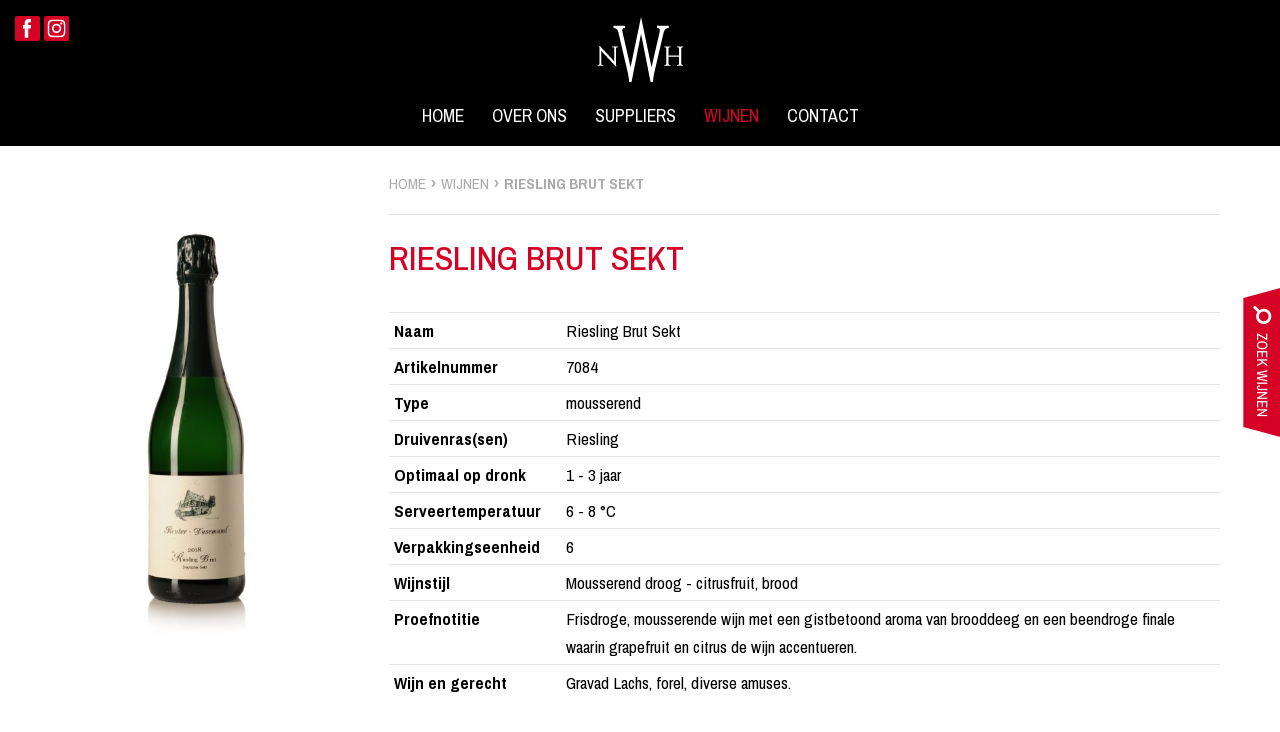

--- FILE ---
content_type: text/html; charset=utf-8
request_url: https://www.neerlandswijnhuis.nl/wijnen/duitsland/mosel/weingut-reuter-dusemund/riesling-brut-sekt
body_size: 2915
content:

<!DOCTYPE html>
<html lang="nl">
<head>
	<title>Riesling Brut Sekt</title>
	<meta name="description" content="" />
	<meta name="author" content="Effusion - www.effusion.nl" />
	<base href="https://www.neerlandswijnhuis.nl" />
	<meta name="viewport" content="width=device-width, initial-scale=1, maximum-scale=1" />
	<link href="https://fonts.googleapis.com/css?family=Archivo+Narrow:300,400,400i,500,700,700i" rel="stylesheet" type="text/css" />
	<link href="https://www.neerlandswijnhuis.nl/layout/css/nwh-1736862461.css" rel="stylesheet" type="text/css" />
	
	<link rel="shortcut icon" href="https://www.neerlandswijnhuis.nl/layout/images/iconen/favicon.ico" type="image/x-icon" />
	<link rel="icon" sizes="192x192" href="https://www.neerlandswijnhuis.nl/layout/images/iconen/favicon_192x192.png" />
	<link rel="apple-touch-icon-precomposed" sizes="152x152" href="https://www.neerlandswijnhuis.nl/layout/images/iconen/favicon_152x152.png" />
	<link rel="apple-touch-icon-precomposed" sizes="57x57" href="https://www.neerlandswijnhuis.nl/layout/images/iconen/favicon_57x57.png" />
	<link rel="image_src" href="https://www.neerlandswijnhuis.nl/layout/images/iconen/logo_200x200.gif" />
	<meta name="format-detection" content="telephone=no" />
		<script type="text/javascript" src="https://www.neerlandswijnhuis.nl/layout/js/nwh-1678435995.js"></script>
	
	<!-- Global site tag (gtag.js) - Google Analytics -->
	<script async src="https://www.googletagmanager.com/gtag/js?id=G-FC4NJQNB3T"></script>
	<script>
		window.dataLayer = window.dataLayer || [];
		function gtag(){dataLayer.push(arguments);}
		gtag('js', new Date());
		gtag('config', 'G-FC4NJQNB3T');
	</script>
</head>
<body class="wijn_detailpagina">
	<a class="wijnenzoeker-trigger" href="#">zoek wijnen</a>
		<header>
		<button class="menu-trigger">
			<span class="bar"></span>
		</button>
		<a class="logo" href="https://www.neerlandswijnhuis.nl"><span>Neerlands Wijnhuis</span></a>
		<nav id="hoofdmenu"><ul><li><a href="https://www.neerlandswijnhuis.nl" class="">Home</a></li><li><a href="https://www.neerlandswijnhuis.nl/over-ons" class="">Over ons</a></li><li><a href="https://www.neerlandswijnhuis.nl/suppliers" class="">Suppliers</a></li><li><a href="https://www.neerlandswijnhuis.nl/wijnen" class="huidig">Wijnen</a></li><li><a href="https://www.neerlandswijnhuis.nl/contact" class="">Contact</a></li></ul></nav>		<div class="header_social social_buttons">
			<a class="fb" href="https://www.facebook.com/people/Neerlands-Wijnhuis/61567309588183/" rel="external" title="Volg ons op Facebook">Facebook</a>
			<a class="ig" href="https://www.instagram.com/neerlandswijnhuis/" rel="external" title="Volg ons op Instagram">Instagram</a>
		</div>
	</header>


<form action="https://www.neerlandswijnhuis.nl/wijnen/zoeken" method="get" id="wijnenzoeker" class="">	
	<h2>Wijnzoeker</h2>
	
	<select id="type" name="type"  class="type_wijn"><option value="wijnsoort">wijnsoort</option><option value="wit">wit</option><option value="rood">rood</option><option value="rose">rose</option><option value="mousserend">mousserend</option><option value="port">port</option><option value="zoet">zoet</option><option value="madeira">madeira</option><option value="wijnkist">wijnkist</option></select><select id="land" name="land"  class="wijn_land"><option value="0">land</option><option value="1">Frankrijk</option><option value="2">Italië</option><option value="3">Spanje</option><option value="4">Portugal</option><option value="5">Zuid-Afrika</option><option value="6">Australië</option><option value="7">Argentinië</option><option value="8">Verenigde Staten</option><option value="13">Nieuw Zeeland</option><option value="10">Duitsland</option><option value="11">Oostenrijk</option><option value="302">Bulgarije</option><option value="289">Bedrukte wijnkisten</option><option value="310">Roemenië</option><option value="311">Overige wijnen</option></select><select id="regio" name="regio"  class="wijn_regio"><option value="0">regio</option><option value="00">kies eerst een land</option></select><input type="text" maxlength="100"  id="q" name="q"  class="zoeken_tekst"  placeholder="Zoek op naam of artikelnummer"  value="" />	
	<button type="submit" class="button"><span>zoeken</span></button>
	
	<div class="regio_data">
		{"302":{"303":"Thracische Vallei"},"2":{"29":"Friuli-Venezia","27":"Piemonte","23":"Veneto","22":"Toscane","26":"Apuli\u00eb","293":"Sicili\u00eb","294":"Abruzzo","317":"Umbri\u00eb"},"13":{"43":"Marlborough"},"310":{"330":"Insuratei"},"10":{"38":"Mosel","45":"Pfalz","44":"Rheinhessen","46":"Franken","47":"Baden","327":"Diverse Regio's"},"8":{"36":"California"},"4":{"51":"Minho","53":"Lisboa","50":"Alentejo","63":"Dao","30":"Porto","54":"Madeira"},"1":{"14":"Languedoc en Roussillon ","15":"Bourgogne","16":"Beaujolais","17":"Rh\u00f4ne","18":"Bordeaux","19":"Champagne","20":"Loire","21":"Alsace","57":"Zuidwest-Frankrijk","319":"Gascogne"},"5":{"31":"Swartland Region","32":"Wes-Kaap","34":"Stellenbosch"},"6":{"33":"South Australia","278":"South East Australia"},"7":{"35":"Mendoza"},"11":{"60":"Kremstal","286":"Burgenland"},"3":{"55":"Jumilla","56":"Pened\u00e8s","59":"Castili\u00eb-La Mancha","49":"Rioja","52":"Rueda","61":"Ribera del Duero","272":"Cataloni\u00eb","274":"Valencia","276":"Jerez de la Frontera"},"289":{"290":"Bedrukte wijnkisten"}}	</div>
	<a href="#" class="sluiten">x</a>
</form><div id="wrapper" class="wijnen-468"><div id="bgimage"><div class="slide"><figure class="responsive" data-media="https://www.neerlandswijnhuis.nl/images/resize/wijn-f1754-1661840379.jpg" data-media780="https://www.neerlandswijnhuis.nl/images/resize/wijn-f1754-1661840379.jpg">
								<noscript><img src="https://www.neerlandswijnhuis.nl/images/resize/wijn-f1754-1661840379.jpg" alt="Riesling Brut Sekt-1754" /></noscript> 
					 		  </figure></div></div><section><article><div itemscope itemtype="http://schema.org/WebPage" class="breadcrumbs">
		<a href="https://www.neerlandswijnhuis.nl" itemprop="breadcrumb"><span>home</span></a><a href="https://www.neerlandswijnhuis.nl/wijnen" itemprop="breadcrumb"><span>wijnen</span></a><strong itemprop="name"><span>Riesling Brut Sekt</span></strong>
	  </div><h1>Riesling Brut Sekt</h1><table class="wijninfo"><tr><th>Naam</th><td>Riesling Brut Sekt</td></tr><tr><th>Artikelnummer</th><td>7084</td></tr><tr><th>Type</th><td>mousserend</td></tr><tr><th>Druivenras(sen)</th><td>Riesling</td></tr><tr><th>Optimaal op dronk</th><td>1 - 3 jaar</td></tr><tr><th>Serveertemperatuur</th><td>6 - 8 &deg;C</td></tr><tr><th>Verpakkingseenheid</th><td>6</td></tr><tr><th>Wijnstijl</th><td><p>Mousserend droog -&nbsp;citrusfruit, brood</p></td></tr><tr><th>Proefnotitie</th><td><p>Frisdroge, mousserende wijn met een gistbetoond aroma van brooddeeg en een beendroge finale waarin grapefruit en citrus de wijn accentueren.</p></td></tr><tr><th>Wijn en gerecht</th><td><p>Gravad Lachs, forel, diverse amuses.</p></td></tr></table><a href="https://www.neerlandswijnhuis.nl/wijnen/pdf?id=468" class="download">Download factsheet (pdf)</a>	
			</article>
		</section>
		<footer>
			<address class="rechts">
				<div itemscope itemtype="http://schema.org/Organization">
					<span class="naam" itemprop="name">Neerlands Wijnhuis</span> <span class="divider">|</span>
					<div itemprop="address" itemscope itemtype="http://schema.org/PostalAddress">
	      				<span itemprop="postalAddress" class="straat">Postbus 33</span> <span class="separator1">-</span> 
						<span itemprop="postalCode">2964 ZG</span> 
						<span itemprop="addressLocality">Groot-Ammers</span>
					</div> <span class="divider">|</span>
					<a href="tel:0031184662080" itemprop="telephone">0184 - 66 20 80</a> <span class="divider">|</span>
					<a href="mailto:domburg@neerlandswijnhuis.nl"><span itemprop="email">domburg@neerlandswijnhuis.nl</span></a>
				</div> 
			</address>
			<div class="links">
				<span class="resp">&copy; 2026 <span class="divider">|</span></span> 
				<b>Let op: </b>wij verkopen niet aan particulieren! <span class="divider">|</span> 
				<a href="https://www.neerlandswijnhuis.nl/privacy-verklaring">privacy</a> <span class="divider">|</span> 
				<div><a href="https://www.effusion.nl" rel="external">Realisatie: Effusion</a></div>
			</div>			
		</footer>
	</div>
</body>
</html>

--- FILE ---
content_type: text/css;charset=UTF-8
request_url: https://www.neerlandswijnhuis.nl/layout/css/nwh-1736862461.css
body_size: 9579
content:
:root{--hoofdkleur:#d50226;--hoofdkleur2:#333;--grijs:#E4E4E5}.clearfix:after{content:"";visibility:hidden;display:block;height:0;clear:both}.ellipsis{white-space:nowrap;overflow:hidden;text-overflow:ellipsis}.zwart-verloop-naar-onderen{background:-moz-linear-gradient(top, rgba(0,0,0,0.85) 0%, rgba(0,0,0,0) 100%);background:-webkit-linear-gradient(top, rgba(0,0,0,0.85) 0%, rgba(0,0,0,0) 100%);background:linear-gradient(to bottom, rgba(0,0,0,0.85) 0%, rgba(0,0,0,0) 100%);filter:progid:DXImageTransform.Microsoft.gradient(startColorstr='#000000', endColorstr='#00000000', GradientType=0)}.zwart-verloop-naar-boven{background:-moz-linear-gradient(top, rgba(0,0,0,0) 0%, #000 100%);background:-webkit-linear-gradient(top, rgba(0,0,0,0) 0%, #000 100%);background:linear-gradient(to bottom, rgba(0,0,0,0) 0%, #000 100%);filter:progid:DXImageTransform.Microsoft.gradient(startColorstr='#00000000', endColorstr='#000000', GradientType=0)}*{margin:0;padding:0;border:0;outline:none;-webkit-font-smoothing:antialiased}html,body{height:100%;width:100%;position:relative}#wrapper{height:auto;margin:0 auto;min-height:100%;position:relative;z-index:2}#wrapper:after{content:"";visibility:hidden;display:block;height:0;clear:both}.iframe_modus #top_melding,.iframe_modus header,.iframe_modus footer,.iframe_modus .wijnenzoeker-trigger{display:none !important}.iframe_modus #wrapper{display:flex;flex-direction:column;height:auto;min-height:0}.iframe_modus #bgimage{position:relative;left:auto;top:0;height:370px;width:100% !important}.iframe_modus #bgimage .slide:after{display:none}.iframe_modus .slidesjs-navigation{display:none !important}.iframe_modus section{margin-top:0;width:100% !important;padding:35px 0 30px 0;min-height:0}.iframe_modus section h1{font-size:2em;line-height:1.2em;margin-bottom:0.75em}.iframe_modus section h2{font-size:1.2em}.iframe_modus section article{max-width:none}.iframe_modus .mfp-container{padding-left:30px;padding-right:30px}.iframe_modus.wijnen_start #bgimage{display:none}.iframe_modus.wijnen_start article>h1,.iframe_modus.wijnen_start article p{display:none}.iframe_modus .categorielijst ul{width:50%;float:left}.iframe_modus #wijnenzoeker.zwevend{position:absolute;top:0}.iframe_modus.zoekresultaten #bgimage{display:none}.iframe_modus.zoekresultaten #wrapper{padding-top:0}.iframe_modus.zoekresultaten section{margin-top:100px}.iframe_modus.wijn_detailpagina header{position:relative}.iframe_modus.wijn_detailpagina section{margin-top:0}.iframe_modus.wijn_detailpagina .wijninfo{margin-bottom:10px}.iframe_modus.wijn_detailpagina #bgimage{position:relative;height:auto;top:auto;bottom:auto;left:auto;width:100%;padding:0}.iframe_modus.wijn_detailpagina #bgimage .slide{background:none !important}.iframe_modus.wijn_detailpagina #bgimage .slide figure{display:block;margin:0;padding:0}.iframe_modus.wijn_detailpagina #bgimage .slide figure img{display:block;width:100%;max-width:170px;height:auto;margin:0 auto}#top_melding{width:100%;text-align:center;padding:8px 20px;color:#fff;z-index:4;background:var(--hoofdkleur);position:relative}#top_melding p:last-child{margin-bottom:0}#top_melding br{display:none}#top_melding a:link,#top_melding a:visited{text-decoration:underline;color:#fff}#top_melding a:hover,#top_melding a:active{text-decoration:underline;color:var(--grijs)}header{clear:both;display:block;z-index:3;position:fixed;left:0;top:0;right:0;width:100%;height:146px;box-sizing:border-box;padding:17px 20px;background:#000}header .logo{background:url('../images/sprite.png?v=1736530131') no-repeat -121px -55px;width:86px;height:65px;display:block;position:relative;margin:0 auto 13px auto;text-indent:-3000em}header .header_social{position:absolute;left:15px;top:16px}header .menu-trigger{display:none;float:left;position:relative;overflow:hidden;margin:0;padding:0;width:46px;height:44px;box-shadow:none;border-radius:0;border:none;cursor:pointer;outline:0;margin-top:9px;background:var(--hoofdkleur)}header .menu-trigger .bar{display:block;position:absolute;top:21px;left:10px;right:10px;height:3px;background:#FFF;transition:background 0s .3s}header .menu-trigger .bar:before,header .menu-trigger .bar:after{content:"";position:absolute;display:block;left:0;width:100%;height:3px;background-color:#fff;transition-duration:.3s,.3s;transition-delay:.3s,0s}header .menu-trigger .bar:before{top:-7px;transition-property:top,transform}header .menu-trigger .bar:after{bottom:-7px;transition-property:bottom,transform}header .menu-trigger.actief .bar{background:none}header .menu-trigger.actief .bar:before{top:0;transform:rotate(45deg)}header .menu-trigger.actief .bar:after{bottom:0;transform:rotate(-45deg)}header .menu-trigger.actief .bar:before,header .menu-trigger.actief .bar span:after{transition-delay:0s,.3s}.wijnenzoeker-trigger{display:none;position:fixed;top:50%;right:0;margin-top:-72px;background:url('../images/sprite.png?v=1736530131') no-repeat -295px -157px;width:37px;height:158px;z-index:100;text-indent:-3000em}.wijn_categorie .wijnenzoeker-trigger,.wijn_detailpagina .wijnenzoeker-trigger{display:block}#bgimage{position:fixed;background:#fff;z-index:1;width:50%;left:0;bottom:0;top:170px;text-align:center;overflow:hidden;box-sizing:border-box}#bgimage figure{display:none}#bgimage.max_height{max-height:1800px}#bgimage .slidesjs-container,#bgimage .slidesjs-control{width:100% !important;height:100% !important}#bgimage .slide{width:100%;height:100%;background-repeat:no-repeat;background-size:cover;background-position:center center}#bgimage .slide:after{content:"";height:400px;width:100%;background:-moz-linear-gradient(top, rgba(0,0,0,0) 0%, #000 100%);background:-webkit-linear-gradient(top, rgba(0,0,0,0) 0%, #000 100%);background:linear-gradient(to bottom, rgba(0,0,0,0) 0%, #000 100%);filter:progid:DXImageTransform.Microsoft.gradient(startColorstr='#00000000', endColorstr='#000000', GradientType=0);position:absolute;left:0;bottom:0}#bgimage .slide .lightbox{display:block;width:100%;height:100%;position:absolute;left:0;top:0}.hamburgermenu{position:absolute;display:none;width:100%;background:#000;color:#fff;top:120px;left:0;bottom:0;z-index:2}.hamburgermenu ul{list-style:none;width:200px;margin:0;position:absolute;padding:0;display:block;-webkit-transform:translate(-50%, -50%);-moz-transform:translate(-50%, -50%);-ms-transform:translate(-50%, -50%);-o-transform:translate(-50%, -50%);transform:translate(-50%, -50%);top:50%;left:50%}.hamburgermenu ul li{position:relative;opacity:0;display:block}.hamburgermenu ul.open li{-webkit-animation:fadeInRight .5s ease forwards;animation:fadeInRight .5s ease forwards;-webkit-animation-delay:.35s;animation-delay:.35s}.hamburgermenu ul.open li:nth-of-type(2){-webkit-animation-delay:.4s;animation-delay:.4s}.hamburgermenu ul.open li:nth-of-type(3){-webkit-animation-delay:.45s;animation-delay:.45s}.hamburgermenu ul.open li:nth-of-type(4){-webkit-animation-delay:.5s;animation-delay:.5s}.hamburgermenu ul.open li:nth-of-type(5){-webkit-animation-delay:.55s;animation-delay:.55s}.hamburgermenu ul.open li:nth-of-type(6){-webkit-animation-delay:.6s;animation-delay:.6s}.hamburgermenu ul.open li:nth-of-type(7){-webkit-animation-delay:.65s;animation-delay:.65s}@-webkit-keyframes fadeInRight{0%{opacity:0;left:20%}100%{opacity:1;left:0}}@keyframes fadeInRight{0%{opacity:0;left:20%}100%{opacity:1;left:0}}.hamburgermenu a{font-weight:normal;font-size:2.5em;line-height:1.1em;color:#fff;text-align:center;text-decoration:none;text-transform:uppercase;display:block;padding:9px 0 8px 0;margin:10px 0;position:relative;-webkit-transition:all 300ms ease-in 0s;-moz-transition:all 300ms ease-in 0s;transition:all 300ms ease-in 0s}.hamburgermenu a.huidig{color:var(--hoofdkleur) !important}.hamburgermenu a:link,.hamburgermenu a:visited{color:#fff;text-decoration:none}.hamburgermenu a:hover,.hamburgermenu a:active{color:#bbb;text-decoration:none}.hamburgermenu a:hover:after,.hamburgermenu a:active:after{width:100%}.hamburgermenu .not_active.current_page_item>a:before{display:none}.social_buttons{display:flex}.social_buttons a{background-image:url('../images/sprite.png?v=1736530131');background-color:var(--hoofdkleur);display:block;width:25px;height:25px;margin-right:4px;text-indent:-3000em;border-radius:2px}.social_buttons a:hover,.social_buttons a:active{filter:brightness(110%)}.social_buttons a.fb{background-position:3px -98px}.social_buttons a.ig{background-position:-25px -98px}p+.social_buttons{margin-top:-25px}section{background:#fff;width:50%;margin-top:170px;min-height:600px;position:relative;display:block;z-index:2;overflow:hidden;padding:50px 60px 80px 60px;float:right;box-sizing:border-box}article{z-index:2;display:block;position:relative;height:100%;max-width:950px}.responsive_img{width:100%;height:auto}.afbeelding_links{float:left;margin:0 10px 10px 0}.afbeelding_rechts{float:right;margin:0 0 10px 10px}.breadcrumbs{text-transform:uppercase;border-bottom:1px solid var(--grijs);padding:0 0 15px 0;font-size:0.9em;color:#aaa;margin:-20px auto 20px auto}.breadcrumbs a{display:inline-block;position:relative;vertical-align:top}.breadcrumbs a span{max-width:150px;display:inline-block;vertical-align:top;white-space:nowrap;overflow:hidden;text-overflow:ellipsis}.breadcrumbs a:after{content:"›";color:#aaa;font-weight:bold;display:inline-block;padding-right:8px;font-size:1.2em;padding:0 5px}.breadcrumbs a:link,.breadcrumbs a:visited{color:#aaa;text-decoration:none}.breadcrumbs a:hover,.breadcrumbs a:active{color:var(--hoofdkleur);text-decoration:none}.homepagina footer .links .resp,.homepagina footer .rechts .naam,.homepagina footer .rechts .divider:nth-child(2),.homepagina #bgimage:before{display:none}.homepagina #bgimage{width:100%;top:0}.homepagina #bgimage .slide{background-size:cover;background-position:left bottom}.homepagina footer{opacity:0.8;border-top:1px solid #555;background:none}.homepagina footer .links,.homepagina footer .rechts{border:none;width:auto}.homepagina footer .links,.homepagina footer .links a:link,.homepagina footer .links a:visited{color:#ccc}#footer_home{position:absolute;box-sizing:border-box;bottom:0;top:auto;left:0;width:100%;height:auto;padding:0 0 70px 0;background:none;min-height:0;border-left:0;overflow:visible}#footer_home .wrapper{max-width:none;height:auto;position:static}#footer_home h1{font-size:5em;font-weight:500;color:#fff;line-height:0.95em;text-align:center;position:relative;margin-bottom:5px;text-shadow:0px 0px 11px rgba(0,0,0,0.4)}#footer_home h2{font-size:4em;font-weight:300;color:#fff;line-height:0.95em;text-align:center;position:relative;margin-bottom:30px;text-shadow:0px 0px 11px rgba(0,0,0,0.4)}#footer_home:before{content:"";width:100%;height:500px;position:absolute;bottom:0;left:0;background:-moz-linear-gradient(top, rgba(0,0,0,0) 0%, #000 100%);background:-webkit-linear-gradient(top, rgba(0,0,0,0) 0%, #000 100%);background:linear-gradient(to bottom, rgba(0,0,0,0) 0%, #000 100%);filter:progid:DXImageTransform.Microsoft.gradient(startColorstr='#00000000', endColorstr='#000000', GradientType=0)}#footer_home .lees_meer{position:relative;display:table;margin:30px auto 50px auto;background:var(--hoofdkleur);color:#fff;text-decoration:none;text-transform:uppercase;font-size:1.1em;text-align:center;padding:12px 14px 9px 18px}#footer_home .lees_meer:after{content:"";display:inline-block;width:12px;height:18px;background:url('../images/sprite.png?v=1736530131') no-repeat -144px -7px;margin:3px 0 0 12px;vertical-align:top}#footer_home .lees_meer:hover,#footer_home .lees_meer:active{filter:brightness(90%)}#footer_home .logos{position:absolute;bottom:75px;left:23px;opacity:0.85}#footer_home .logos span{display:inline-block;vertical-align:top;height:70px;text-indent:-300em;margin-right:12px;background:url('../images/sprite.png?v=1736530131') no-repeat}#footer_home .logos span:nth-child(1){width:61px;background-position:-5px -134px}#footer_home .logos span:nth-child(2){width:45px;background-position:-81px -133px}#footer_home .logos span:nth-child(3){width:87px;background-position:-144px -135px;margin-right:0}.home_menu nav#hoofdmenu{background:var(--hoofdkleur);width:100%;height:auto;position:relative;text-align:center;padding:2px 0 0 0;z-index:3}.home_menu nav#hoofdmenu ul{display:inline-block;text-align:left;vertical-align:top}.home_menu nav#hoofdmenu a:hover,.home_menu nav#hoofdmenu a:active{color:#000}.home_menu header .logo{top:75px}.wijnen_start h1{margin-bottom:10px}.wijnen_start #wijnenzoeker h2{display:none}.wijnen_start #wijnenzoeker .sluiten{display:none}#wijnenzoeker{background:#eee;padding:30px;margin-bottom:40px;position:relative;box-sizing:border-box}#wijnenzoeker .combo-select{width:80%;max-width:280px;margin:0 auto 10px auto}#wijnenzoeker .zoeken_tekst{width:80%;max-width:280px;margin:0 auto 10px auto;background:#fff;line-height:51px;padding:0 10px;color:#000;border:0;border-radius:3px;font-size:1.1em}#wijnenzoeker button{width:80%;max-width:280px;margin:0 auto 10px auto;padding:13px 14px;line-height:24px;text-transform:uppercase;font-weight:500;text-align:left;position:relative}#wijnenzoeker button:after{content:"";display:inline-block;width:24px;height:24px;background:url('../images/sprite.png?v=1736530131') no-repeat -102px -8px;margin:1px 0 0 0;vertical-align:top;position:absolute;right:15px;top:50%;margin-top:-12px}#wijnenzoeker .regio_data{display:none}#wijnenzoeker.zwevend{position:fixed;top:146px;width:100%;z-index:3;text-align:center;padding:28px 20px 16px 25px}#wijnenzoeker.zwevend .combo-select{width:122px;display:inline-block;vertical-align:top;margin-right:8px}#wijnenzoeker.zwevend h2{display:inline-block;vertical-align:top;margin-right:12px;text-transform:uppercase;line-height:52px;font-size:1.4em}#wijnenzoeker.zwevend .zoeken_tekst{width:122px;display:inline-block;vertical-align:top;margin-right:8px}#wijnenzoeker.zwevend .button{display:inline-block;vertical-align:top;margin-right:8px;text-transform:uppercase;position:relative;width:51px;height:51px}#wijnenzoeker.zwevend .button:after{content:"";display:block;width:24px;height:24px;position:absolute;right:12px}#wijnenzoeker.zwevend .button span{display:none}#wijnenzoeker.zwevend .sluiten{background:#eee;width:44px;height:44px;display:block;position:absolute;text-align:center;line-height:44px;top:100%;right:20px;font-weight:bold;font-size:1.4em;text-decoration:none;border-radius:0px 0px 5px 5px}#wijnenzoeker.zwevend .sluiten:link,#wijnenzoeker.zwevend .sluiten:visited{text-decoration:none;color:#aaa}#wijnenzoeker.zwevend .sluiten:hover,#wijnenzoeker.zwevend .sluiten:active{text-decoration:none;color:var(--hoofdkleur)}.wijn_categorie h1{margin-bottom:15px}.wijn_categorie #wijnenzoeker{display:none}.categorielijst{margin:0 0 2em 0}.categorielijst:after{content:"";visibility:hidden;display:block;height:0;clear:both}.categorielijst h2{color:#fff;background:var(--hoofdkleur2);margin:0;line-height:1em;padding:12px 9px;font-weight:500}.categorielijst ul{display:block;width:50%;float:left;padding:0;background:#f3f3f3;margin:0;list-style:none}.categorielijst ul:only-of-type{width:100%}.categorielijst ul li:nth-child(odd){background:rgba(0,0,0,0.05)}.categorielijst ul li.empty{padding:7px 0 6px;font-size:1.1em;display:block}.categorielijst ul a{display:block;padding:5px;text-transform:uppercase;white-space:nowrap;overflow:hidden;text-overflow:ellipsis}.categorielijst ul a:before{content:"›";color:var(--hoofdkleur);font-weight:bold;display:inline-block;padding-right:8px;font-size:1.1em;margin-left:5px;padding-top:2px}.categorielijst ul a b{padding-right:6px}.categorielijst ul a:link,.categorielijst ul a:visited{text-decoration:none;color:#000}.categorielijst ul a:hover,.categorielijst ul a:active{text-decoration:none;color:var(--hoofdkleur);background:rgba(0,0,0,0.15)}.wijn_detailpagina #wijnenzoeker{display:none}.wijn_detailpagina #bgimage{padding:30px 30px 70px 30px}.wijn_detailpagina #bgimage .slide{background-size:contain;background-position:center center}.wijn_detailpagina #bgimage .slide:after{display:none}.wijn_detailpagina h1{font-size:2em}.wijn_detailpagina .wijninfo{background:none;border:none;border-collapse:collapse;border-spacing:0;margin:0 0 50px 0}.wijn_detailpagina .wijninfo td,.wijn_detailpagina .wijninfo th{text-align:left;vertical-align:top;border-top:1px solid var(--grijs);padding:4px 5px 3px 5px}.wijn_detailpagina .wijninfo th{padding:4px 20px 0 5px}.wijn_detailpagina .wijninfo td p:last-child{margin-bottom:0}.wijn_detailpagina footer{opacity:0.8;border-top:1px solid #ccc;background:none}.wijn_detailpagina footer .links,.wijn_detailpagina footer .rechts{border:none;width:auto}.wijn_detailpagina footer .links,.wijn_detailpagina footer .links a:link,.wijn_detailpagina footer .links a:visited{color:#ccc}.zoekresultaten #wijnenzoeker.zwevend .sluiten{display:none}.zoekresultaten #wrapper{padding-top:66px}.zoekresultaten .resultaten a:link,.zoekresultaten .resultaten a:visited{text-decoration:none}.zoekresultaten .resultaten a:hover,.zoekresultaten .resultaten a:active{text-decoration:none;color:var(--hoofdkleur)}.zoekresultaten .resultaten h2{font-size:1.3em;margin:20px 0 0 0}.zoekresultaten .resultaten h2 a:link,.zoekresultaten .resultaten h2 a:visited{color:#999}.zoekresultaten .resultaten h3{font-size:1.1em;margin:0}.zoekresultaten .resultaten h3 a:link,.zoekresultaten .resultaten h3 a:visited{color:var(--hoofdkleur)}.zoekresultaten .resultaten h3 a:hover,.zoekresultaten .resultaten h3 a:active{color:#000}.zoekresultaten .resultaten ul{list-style:none;padding:0;margin:0 0 20px 0}.zoekresultaten .resultaten ul li{padding:3px 4px}.zoekresultaten .resultaten ul li:after{content:"";visibility:hidden;display:block;height:0;clear:both}.zoekresultaten .resultaten ul li:nth-child(odd){background:var(--grijs)}.zoekresultaten .resultaten ul .header{font-style:italic;color:#555}.zoekresultaten .resultaten ul span{display:block;float:left}.zoekresultaten .resultaten ul span a:link,.zoekresultaten .resultaten ul span a:visited{color:#000}.zoekresultaten .resultaten ul span:nth-child(1){width:20%}.zoekresultaten .resultaten ul span:nth-child(2){width:60%}.zoekresultaten .resultaten ul span:nth-child(3){width:20%;text-align:right}input:not(.combo-input),textarea,select{background:#fff;padding:0 10px;margin:0 auto 10px auto;color:#000;line-height:50px;display:block;font-family:'Archivo Narrow',Arial,Verdana,sans-serif;font-size:15px;border:0;border-radius:3px;font-size:1em;box-sizing:border-box}input:not(.combo-input)::-webkit-input-placeholder,textarea::-webkit-input-placeholder,select::-webkit-input-placeholder{color:#aaa;opacity:1;line-height:normal}input:not(.combo-input)::-moz-placeholder,textarea::-moz-placeholder,select::-moz-placeholder{color:#aaa;opacity:1}input:not(.combo-input):-ms-input-placeholder,textarea:-ms-input-placeholder,select:-ms-input-placeholder{color:#aaa;opacity:1;line-height:normal}input:not(.combo-input):-moz-placeholder,textarea:-moz-placeholder,select:-moz-placeholder{color:#aaa;opacity:1;line-height:normal}textarea{line-height:1.4em;padding:15px 10px}[type="checkbox"]:not(:checked),[type="checkbox"]:checked,[type="radio"]:not(:checked),[type="radio"]:checked{position:absolute;left:-9999px}[type="checkbox"]:not(:checked)+label,[type="checkbox"]:checked+label,[type="radio"]:not(:checked)+label,[type="radio"]:checked+label{position:relative;cursor:pointer;width:auto;padding:0 0 0 32px;margin:0;font-weight:normal}[type="checkbox"]:not(:checked)+label:before,[type="checkbox"]:checked+label:before,[type="radio"]:not(:checked)+label:before,[type="radio"]:checked+label:before{content:'';position:absolute;left:0;top:2px;width:20px;height:20px;border:1px solid #000;border-radius:3px}[type="radio"]:not(:checked)+label:before,[type="radio"]:checked+label:before{border-radius:100px}[type="checkbox"]:not(:checked)+label:after,[type="checkbox"]:checked+label:after{content:"";background:var(--hoofdkleur);width:20px;height:20px;position:absolute;display:block;top:2px;left:0;border-radius:3px;border:1px solid #000}[type="radio"]:not(:checked)+label:after,[type="radio"]:checked+label:after{content:"";position:absolute;top:6px;left:4px;width:14px;height:14px;border-radius:50px;background:var(--hoofdkleur)}[type="checkbox"]:not(:checked)+label:after,[type="radio"]:not(:checked)+label:after{opacity:0}[type="checkbox"]:checked+label:after,[type="radio"]:checked+label:after{opacity:1}[type="checkbox"]:disabled:not(:checked)+label:before,[type="checkbox"]:disabled:checked+label:before,[type="radio"]:disabled:not(:checked)+label:before,[type="radio"]:disabled:checked+label:before{box-shadow:none;border-color:#bbb;background-color:#ddd}[type="checkbox"]:disabled:checked+label:after,[type="radio"]:disabled:checked+label:after{color:#999}[type="checkbox"]:disabled+label,[type="radio"]:disabled+label{color:#aaa}[type="checkbox"]:checked:focus+label:before,[type="checkbox"]:not(:checked):focus+label:before,label:hover:before,[type="radio"]:checked:focus+label:before,[type="radio"]:not(:checked):focus+label:before{border-color:#333}#formulier{float:left;width:100%;margin-top:30px;position:relative}#formulier fieldset{display:block;position:relative}#formulier legend{color:var(--hoofdkleur);font-family:'Archivo Narrow',Arial,sans-serif;font-size:18px;margin:4px 10px 0 -8px;padding:0px 6px 0px 6px}#formulier label,#formulier .label_leeg{clear:left;display:block;float:left;padding-top:4px;width:200px;padding-right:20px;margin-bottom:15px;color:#AAA;font-weight:bold}#formulier label span{color:var(--hoofdkleur);font-weight:normal}#formulier label .info{color:#CCC;font-weight:normal;display:block;font-size:11px;line-height:14px;margin-top:3px;font-style:italic;width:147px}#formulier .inputgroep{width:313px;float:left;clear:right}#formulier p{clear:both;margin-bottom:23px}#formulier .legeregel{clear:both;height:25px}#formulier .button{margin-top:15px;float:left;width:auto;padding:9px 12px 7px}#formulier .foutmelding_niet_ingevuld{padding:5px 10px;background:var(--hoofdkleur);color:white;margin:0 0 15px 0;clear:both;width:100%;box-sizing:border-box}#formulier .okemelding{padding:5px 10px;background:#1b1a1a;color:white;margin:0 0 15px 0;clear:both;width:100%;box-sizing:border-box}#formulier .niet_ingevuld{border:1px solid #fff}#formulier .niet_ingevuld_tekst{color:#C50F06}#formulier.inline{background:#eee;box-sizing:border-box;padding:40px 30px;position:relative;display:flex;flex-direction:column;align-items:flex-start;max-width:600px}#formulier.inline>*{width:100%;box-sizing:border-box}#formulier.inline .lijst.radiobutton{margin-top:15px}#formulier.inline .lijst.radiobutton label{width:100%;font-weight:normal;color:#555;padding-top:0}#formulier.inline .button{display:table;width:auto}#formulier.inline .toelichting{opacity:0.5;font-size:0.8em;line-height:1.4em;margin:25px 0 0 0}.button,.button-link{background-color:var(--hoofdkleur);background-image:linear-gradient(0deg, rgba(0,0,0,0.25) 0%, rgba(0,0,0,0) 100%);border-color:var(--hoofdkleur);border-color:rgba(0,0,0,0.1) rgba(0,0,0,0.1) rgba(0,0,0,0.25);border-radius:3px;border-style:solid;border-width:1px;box-shadow:0 1px 0 rgba(255,255,255,0.2) inset,0 1px 2px rgba(0,0,0,0.05);color:#FFFFFF !important;font-family:'Archivo Narrow',Arial,sans-serif;cursor:pointer;display:block;font-size:1em;line-height:1.1em;margin-bottom:0;padding:12px 10px 11px 10px;text-align:center;vertical-align:middle;text-decoration:none !important}.button:hover,.button-link:hover{text-decoration:none;filter:brightness(110%)}.button:active,.button-link:active{background-image:linear-gradient(0deg, rgba(0,0,0,0.5) 0%, rgba(0,0,0,0.55) 100%);box-shadow:0 2px 4px rgba(0,0,0,0.15) inset,0 1px 2px rgba(0,0,0,0.05)}.button_center{margin:0 auto;text-align:center;position:relative}.button_center .button{display:inline-block}.contactpagina footer{display:none}#google_maps{position:absolute;z-index:1;width:50%;top:170px;left:0;bottom:0;text-align:center;overflow:hidden;z-index:2;background:#000}#google_maps #map{width:100%;height:100%}#google_maps .infowindow{color:#000;text-align:left}#google_maps .infowindow p{margin-bottom:0}#google_maps .infowindow strong{color:var(--hoofdkleur)}.actiepagina_21_weken{--hoofdkleur:#efb300}.actiepagina_21_weken header,.actiepagina_21_weken footer,.actiepagina_21_weken figure,.actiepagina_21_weken #voorwaarden{display:none}.actiepagina_21_weken .mfp-close-btn-in button.mfp-close{background:var(--hoofdkleur)}.actiepagina_21_weken .html_popup .mfp-content>div{padding:30px}.actiepagina_21_weken .html_popup h1{color:var(--hoofdkleur)}.actiepagina_21_weken .actiecontent{box-sizing:border-box;position:relative;padding:16vw 12vw 8vw 12vw;display:flex;align-items:center;justify-content:center;flex-direction:column}.actiepagina_21_weken .actiecontent .bg{position:fixed;left:0;top:0;width:100vw;height:100vh;display:block;background-size:cover;background-position:center center;background-repeat:no-repeat}.actiepagina_21_weken .actiecontent .content{position:relative;background:#fff;padding:0 50px 50px 50px;max-width:1100px;box-sizing:border-box;z-index:2;display:flex;flex-wrap:wrap;align-items:flex-start;justify-content:space-between}.actiepagina_21_weken .actiecontent .content .header{position:relative;width:100%;-webkit-transform:translateY(-50%);-moz-transform:translateY(-50%);-ms-transform:translateY(-50%);-o-transform:translateY(-50%);transform:translateY(-50%);margin-bottom:-140px}.actiepagina_21_weken .actiecontent .content .header img{display:block;width:100%;height:auto;margin:0 auto;max-width:900px}.actiepagina_21_weken .actiecontent .content .product_afb{width:33%}.actiepagina_21_weken .actiecontent .content .product_afb img{margin:0 auto;width:80%;height:auto;display:block}.actiepagina_21_weken .actiecontent .content .tekst_formulier{width:67%;display:flex;flex-wrap:wrap;position:relative;align-items:stretch;justify-content:space-between}.actiepagina_21_weken .actiecontent .content .tekst_formulier .tekst{width:calc(100% - 150px)}.actiepagina_21_weken .actiecontent .content .tekst_formulier .tekst h1{margin-bottom:0.6em;font-size:2.2em;line-height:1.4em}.actiepagina_21_weken .actiecontent .content .tekst_formulier .tekst p{font-size:1.3em;color:#616161}.actiepagina_21_weken .actiecontent .content .tekst_formulier .tekst p a:link,.actiepagina_21_weken .actiecontent .content .tekst_formulier .tekst p a:visited{color:#616161;text-decoration:none}.actiepagina_21_weken .actiecontent .content .tekst_formulier .tekst p a:hover,.actiepagina_21_weken .actiecontent .content .tekst_formulier .tekst p a:active{color:#000;text-decoration:none}.actiepagina_21_weken .actiecontent .content .tekst_formulier .prijs{width:120px;text-align:center;margin-bottom:30px}.actiepagina_21_weken .actiecontent .content .tekst_formulier .prijs .normaal{display:inline-block;font-style:italic;font-size:1.3em;text-decoration:line-through}.actiepagina_21_weken .actiecontent .content .tekst_formulier .prijs .actieprijs{border-radius:400px;background:var(--hoofdkleur);display:block;width:120px;height:120px;margin-top:11px;color:#fff;display:flex;flex-direction:column;justify-content:center}.actiepagina_21_weken .actiecontent .content .tekst_formulier .prijs .actieprijs span{display:block;text-align:center;font-weight:bold;font-style:italic;text-transform:uppercase;font-size:1.3em;line-height:1em;margin-top:8px;white-space:nowrap}.actiepagina_21_weken .actiecontent .content .tekst_formulier .prijs .actieprijs b{display:block;font-weight:bold;font-size:2.35em;line-height:1em;white-space:nowrap}.actiepagina_21_weken .actiecontent .content .tekst_formulier #formulier{width:100%;background:#eee;padding:40px}.actiepagina_21_weken .actiecontent .content .tekst_formulier #formulier.verzonden input,.actiepagina_21_weken .actiecontent .content .tekst_formulier #formulier.verzonden textarea,.actiepagina_21_weken .actiecontent .content .tekst_formulier #formulier.verzonden .button,.actiepagina_21_weken .actiecontent .content .tekst_formulier #formulier.verzonden p.toelichting{display:none !important}.actiepagina_21_weken .actiecontent .content .tekst_formulier #formulier input,.actiepagina_21_weken .actiecontent .content .tekst_formulier #formulier textarea{width:100%}.actiepagina_21_weken .actiecontent .content .tekst_formulier #formulier h2{color:var(--hoofdkleur);text-transform:uppercase;margin-bottom:1em}.actiepagina_21_weken .actiecontent .content .tekst_formulier #formulier .okemelding{padding:15px;background:var(--hoofdkleur);color:white;font-size:1.1em;line-height:1.4em;margin:0 0 15px 0;clear:both;width:100%;box-sizing:border-box}.actiepagina_21_weken .actiecontent .content .tekst_formulier #formulier .okemelding p:last-child{margin-bottom:0}.actiepagina_21_weken .actiecontent .content .tekst_formulier #formulier .button{background-color:var(--hoofdkleur);display:table;padding:14px 20px 14px;text-transform:uppercase;float:none}.actiepagina_21_weken .actiecontent .content .tekst_formulier #formulier .toelichting{line-height:1.3em;margin:40px 0 0 0 !important}.actiepagina_21_weken .actiecontent .content .tekst_formulier #formulier .toelichting a:link,.actiepagina_21_weken .actiecontent .content .tekst_formulier #formulier .toelichting a:visited{color:#000;text-decoration:underline}.actiepagina_21_weken .actiecontent .content .tekst_formulier #formulier .toelichting a:hover,.actiepagina_21_weken .actiecontent .content .tekst_formulier #formulier .toelichting a:active{color:var(--hoofdkleur);text-decoration:underline}.actiepagina_21_weken .actiecontent .actie_footer{color:#fff;margin-top:15px;text-shadow:0px 0px 10px rgba(0,0,0,0.75);position:relative;text-align:center;line-height:1.3em}.actiepagina_21_weken .actiecontent .actie_footer a:link,.actiepagina_21_weken .actiecontent .actie_footer a:visited{color:#fff;text-decoration:none}.actiepagina_21_weken .actiecontent .actie_footer a:hover,.actiepagina_21_weken .actiecontent .actie_footer a:active{color:#ccc;text-decoration:none}footer{clear:both;display:block;position:absolute;right:0;bottom:0;width:100%;z-index:3;background:#fff;font-size:0.9em;box-sizing:border-box}footer .links,footer .rechts{display:block;text-align:left;float:left;width:50%;font-style:normal;padding:10px 15px 5px 15px;box-sizing:border-box;border-top:1px solid #eee;color:#ccc}footer .links .divider,footer .rechts .divider{padding:0 5px}footer .links div,footer .rechts div{display:inline-block}footer .links .naam,footer .rechts .naam{font-weight:500}footer .links a:link,footer .rechts a:link,footer .links a:visited,footer .rechts a:visited{color:#ccc;text-decoration:none}footer .links a:hover,footer .rechts a:hover,footer .links a:active,footer .rechts a:active{color:var(--hoofdkleur);text-decoration:none}footer .rechts{float:right;width:50%;border-top:1px solid #eee;color:#ccc;text-align:right}footer .rechts a:link,footer .rechts a:visited{color:#ccc}#hoofdmenu{text-align:center;position:relative;margin-bottom:-8px}#hoofdmenu ul{position:relative;list-style:none}#hoofdmenu ul li{padding:3px 4px 0 4px;display:inline-block;position:relative;vertical-align:top}#hoofdmenu ul li a{display:block;font-size:1.05em;text-transform:uppercase;padding:9px 10px 9px 10px;text-decoration:none;line-height:1.1em}#hoofdmenu ul li a:link,#hoofdmenu ul li a:visited{color:#fff;text-decoration:none}#hoofdmenu ul li a:hover,#hoofdmenu ul li a:active,#hoofdmenu ul li.hover a{color:#ccc}#hoofdmenu ul a.huidig{color:var(--hoofdkleur) !important}#hoofdmenu ul .parent a{background:var(--hoofdkleur);color:#fff !important;height:28px;text-shadow:none}#hoofdmenu ul li ul{box-shadow:3px 3px 4px rgba(0,0,0,0.2);left:4px;position:absolute;display:none;background:var(--hoofdkleur);width:215px;top:100%}#hoofdmenu ul ul li{float:none;height:auto;padding:0;width:235px}#hoofdmenu ul li ul li a{display:block;width:184px;text-shadow:none;padding:7px 6px 7px 25px;margin-bottom:0;height:auto !important}#hoofdmenu ul li ul li a:link,#hoofdmenu ul li ul li a:visited{color:#ffffff;display:inline-block}#hoofdmenu ul li ul a:hover{color:#ffffff;background:rgba(0,0,0,0.1)}#hoofdmenu ul li ul a span:first-child{color:#0F0F0F;font-weight:normal;position:absolute;margin-left:-15px}#hoofdmenu ul li ul li strong{color:#973933;font-weight:normal;line-height:35px}#hoofdmenu ul ul ul{left:100%;top:0}#hoofdmenu ul li ul ul:after{display:none}#hoofdmenu ul li ul ul:before{right:100%;top:13px;border:solid transparent;content:" ";height:0;width:0;position:absolute;pointer-events:none;border-color:rgba(184,4,15,0);border-right-color:var(--hoofdkleur);border-width:11px;margin-top:-11px}#hoofdmenu ul li:hover>ul{visibility:visible}body{color:#000;font-family:'Archivo Narrow',Arial,Verdana,sans-serif;font-size:17px;line-height:1.7em}p{margin-bottom:25px}pre{clear:both;display:block;margin:40px 0}.rood{color:var(--hoofdkleur)}.grijs{color:var(--grijs)}a:link,a:visited{color:var(--hoofdkleur);text-decoration:underline}a:hover,a:active{color:var(--hoofdkleur);text-decoration:underline}section h1{font-family:'Archivo Narrow',Arial,sans-serif;font-size:2.5em;line-height:1.4em;color:var(--hoofdkleur);font-weight:500;margin-bottom:30px;text-transform:uppercase}section h2{font-size:1.3em;color:#999;font-weight:500;text-transform:uppercase}section h3{font-size:1.1em;color:#AAA;font-weight:500;text-transform:uppercase}section h4{font-size:1em;color:#AAA}section ul,section ol,section dl,section dt,section dd{margin-left:20px;margin-bottom:22px}ul#sitemap{margin-top:30px;margin-bottom:0}ul#sitemap ul{margin-bottom:0}section table td{padding:4px;vertical-align:top}.slidesjs-navigation{display:block;z-index:100;width:44px;height:44px;margin-top:-22px;top:50%;position:absolute;text-indent:-3000em;background:url('../images/sprite.png?v=1736530131') no-repeat var(--hoofdkleur)}.slidesjs-navigation.slidesjs-previous{left:0;background-position:5px 4px}.slidesjs-navigation.slidesjs-next{right:0;background-position:-28px 4px}.combo-select{position:relative;max-width:400px;margin-bottom:15px;border:0;color:#000;border-radius:6px}.combo-select .combo-input{margin-bottom:0}.combo-input{-webkit-appearance:none;-moz-appearance:none;appearance:none;margin:0;white-space:nowrap;text-overflow:clip;border:none;width:100%;font-size:1em;color:#000;font-family:'Archivo Narrow',Arial,Verdana,sans-serif;text-align:left;box-sizing:border-box;padding:16px 5px 15px 10px;padding-right:40px;border-radius:3px;background:#fff}.combo-input:focus{outline:none}.combo-input::selection{background:#fff}.combo-input::-moz-selection{background:#fff}.combo-arrow{position:absolute;right:0;top:0;height:100%;cursor:pointer;text-align:center;font-size:14px;width:40px;font-size:12px;color:#999999}.combo-arrow:before{content:" ";border-left:7px solid rgba(0,0,0,0);border-right:7px solid rgba(0,0,0,0);border-top:10px solid #333;display:block;width:0;height:0;top:0;right:15px;bottom:0;position:absolute;margin:auto 0}.combo-arrow:after{content:" ";width:1px;height:60%;top:20%;left:0px;background:#333;display:block;position:absolute;margin:auto 0}.combo-open .combo-arrow{border-color:#51A7E8}.combo-open .combo-arrow:before{border-top:none;border-bottom:10px solid #333}.combo-select select{position:absolute;z-index:2;left:0;top:0;width:100%;height:100%;-webkit-appearance:none;-moz-appearance:none;appearance:none;opacity:0}@media only screen and (min-width:960px){.mobile .combo-select select{left:-1px;top:-1px;width:0;height:0;margin:0}}.option-selected{background-color:#333;border-color:#333;color:#fff}.option-item{cursor:pointer;border-bottom:1px #eee solid}.option-item:hover{background-color:var(--hoofdkleur);color:#fff}.option-item:last-child{border-bottom:none}.option-group{cursor:text;font-weight:600;background:#e1e1e1;border:1px #ccc solid;border-width:1px 0}.option-disabled{opacity:0.5}.combo-dropdown{position:absolute;z-index:1;top:100%;left:-1px;right:-1px;min-width:100%;max-width:300px;max-height:300px;margin:-3px 0 0 0;padding:0;display:none;overflow-y:auto;background:#fff;border-radius:0;box-shadow:0 4px 5px 0 rgba(0,0,0,0.26);box-sizing:border-box;text-align:left}.combo-dropdown li{list-style:none;padding:7px 11px;margin:0}.combo-open .combo-dropdown{display:block}.mfp-bg{top:0;left:0;width:100%;height:100%;z-index:1042;overflow:hidden;position:fixed;background:#0b0b0b;opacity:0.8;filter:alpha(opacity=80)}.mfp-wrap{top:0;left:0;width:100%;height:100%;z-index:1043;position:fixed;outline:none !important;-webkit-backface-visibility:hidden}.mfp-container{text-align:center;position:absolute;width:100%;height:100%;left:0;top:0;padding:0 8px;-webkit-box-sizing:border-box;-moz-box-sizing:border-box;box-sizing:border-box}.mfp-container:before{content:'';display:inline-block;height:100%;vertical-align:middle}.mfp-align-top .mfp-container:before{display:none}.mfp-content{position:relative;display:inline-block;vertical-align:middle;margin:0 auto;text-align:left;z-index:1045}.mfp-inline-holder .mfp-content,.mfp-ajax-holder .mfp-content{width:100%;cursor:auto}.mfp-ajax-cur{cursor:progress}.mfp-zoom-out-cur,.mfp-zoom-out-cur .mfp-image-holder .mfp-close{cursor:-moz-zoom-out;cursor:-webkit-zoom-out;cursor:zoom-out}.mfp-zoom{cursor:pointer;cursor:-webkit-zoom-in;cursor:-moz-zoom-in;cursor:zoom-in}.mfp-auto-cursor .mfp-content{cursor:auto}.mfp-close,.mfp-arrow,.mfp-preloader,.mfp-counter{-webkit-user-select:none;-moz-user-select:none;user-select:none}.mfp-loading.mfp-figure{display:none}.mfp-hide{display:none !important}.mfp-preloader{color:#CCC;position:absolute;top:50%;width:auto;text-align:center;margin-top:-0.8em;left:8px;right:8px;z-index:1044}.mfp-preloader a{color:#CCC}.mfp-preloader a:hover{color:#FFF}.mfp-s-ready .mfp-preloader{display:none}.mfp-s-error .mfp-content{display:none}button.mfp-close,button.mfp-arrow{overflow:visible;cursor:pointer;background:transparent;border:0;-webkit-appearance:none;display:block;outline:none;padding:0;z-index:1046;-webkit-box-shadow:none;box-shadow:none}button::-moz-focus-inner{padding:0;border:0}.mfp-close{width:44px;height:44px;line-height:44px;position:absolute;right:0;top:0;text-decoration:none;text-align:center;opacity:0.65;filter:alpha(opacity=65);padding:0 0 18px 10px;color:#FFF;font-style:normal;font-size:28px;font-family:Arial,Baskerville,monospace}.mfp-close:hover,.mfp-close:focus{opacity:1;filter:alpha(opacity=100)}.mfp-close:active{top:1px}.mfp-close-btn-in .mfp-close{color:#333}.mfp-image-holder .mfp-close,.mfp-iframe-holder .mfp-close{color:#FFF;right:-6px;text-align:right;padding-right:6px;width:100%}.mfp-counter{position:absolute;top:0;right:0;color:#CCC;font-size:12px;line-height:18px;white-space:nowrap}.mfp-arrow{position:absolute;opacity:0.65;filter:alpha(opacity=65);margin:0;top:50%;margin-top:-55px;padding:0;width:90px;height:110px;-webkit-tap-highlight-color:transparent}.mfp-arrow:active{margin-top:-54px}.mfp-arrow:hover,.mfp-arrow:focus{opacity:1;filter:alpha(opacity=100)}.mfp-arrow:before,.mfp-arrow:after,.mfp-arrow .mfp-b,.mfp-arrow .mfp-a{content:'';display:block;width:0;height:0;position:absolute;left:0;top:0;margin-top:35px;margin-left:35px;border:medium inset transparent}.mfp-arrow:after,.mfp-arrow .mfp-a{border-top-width:13px;border-bottom-width:13px;top:8px}.mfp-arrow:before,.mfp-arrow .mfp-b{border-top-width:21px;border-bottom-width:21px;opacity:0.7}.mfp-arrow-left{left:0}.mfp-arrow-left:after,.mfp-arrow-left .mfp-a{border-right:17px solid #fff;margin-left:31px}.mfp-arrow-left:before,.mfp-arrow-left .mfp-b{margin-left:25px;border-right:27px solid #3f3f3f}.mfp-arrow-right{right:0}.mfp-arrow-right:after,.mfp-arrow-right .mfp-a{border-left:17px solid #fff;margin-left:39px}.mfp-arrow-right:before,.mfp-arrow-right .mfp-b{border-left:27px solid #3f3f3f}.mfp-iframe-holder{padding-top:40px;padding-bottom:40px}.mfp-iframe-holder .mfp-content{line-height:0;width:100%;max-width:900px}.mfp-iframe-holder .mfp-close{top:-40px}.mfp-iframe-scaler{width:100%;height:0;overflow:hidden;padding-top:56.25%}.mfp-iframe-scaler iframe{position:absolute;display:block;top:0;left:0;width:100%;height:100%;box-shadow:0 0 8px rgba(0,0,0,0.6);background:#000}img.mfp-img{width:auto;max-width:100%;height:auto;display:block;line-height:0;-webkit-box-sizing:border-box;-moz-box-sizing:border-box;box-sizing:border-box;padding:40px 0 40px;margin:0 auto}.mfp-figure{line-height:0}.mfp-figure:after{content:'';position:absolute;left:0;top:40px;bottom:40px;display:block;right:0;width:auto;height:auto;z-index:-1;box-shadow:0 0 8px rgba(0,0,0,0.6);background:#444}.mfp-figure small{color:#BDBDBD;display:block;font-size:12px;line-height:14px}.mfp-figure figure{margin:0}.mfp-bottom-bar{margin-top:-36px;position:absolute;top:100%;left:0;width:100%;cursor:auto}.mfp-title{text-align:left;line-height:18px;color:#F3F3F3;word-wrap:break-word;padding-right:36px}.mfp-image-holder .mfp-content{max-width:100%}.mfp-gallery .mfp-image-holder .mfp-figure{cursor:pointer}@media screen and (max-width:800px) and (orientation:landscape),screen and (max-height:300px){.mfp-img-mobile .mfp-image-holder{padding-left:0;padding-right:0}.mfp-img-mobile img.mfp-img{padding:0}.mfp-img-mobile .mfp-figure:after{top:0;bottom:0}.mfp-img-mobile .mfp-figure small{display:inline;margin-left:5px}.mfp-img-mobile .mfp-bottom-bar{background:rgba(0,0,0,0.6);bottom:0;margin:0;top:auto;padding:3px 5px;position:fixed;-webkit-box-sizing:border-box;-moz-box-sizing:border-box;box-sizing:border-box}.mfp-img-mobile .mfp-bottom-bar:empty{padding:0}.mfp-img-mobile .mfp-counter{right:5px;top:3px}.mfp-img-mobile .mfp-close{top:0;right:0;width:35px;height:35px;line-height:35px;background:rgba(0,0,0,0.6);position:fixed;text-align:center;padding:0}}@media all and (max-width:900px){.mfp-arrow{-webkit-transform:scale(.75);transform:scale(.75)}.mfp-arrow-left{-webkit-transform-origin:0;transform-origin:0}.mfp-arrow-right{-webkit-transform-origin:100%;transform-origin:100%}.mfp-container{padding-left:6px;padding-right:6px}}.mfp-ie7 .mfp-img{padding:0}.mfp-ie7 .mfp-bottom-bar{width:600px;left:50%;margin-left:-300px;margin-top:5px;padding-bottom:5px}.mfp-ie7 .mfp-container{padding:0}.mfp-ie7 .mfp-content{padding-top:44px}.mfp-ie7 .mfp-close{top:0;right:0;padding-top:0}.mm-page.mm-slideout{height:100%}.mfp-title{color:#fff;padding-right:65px}.mfp-title strong{color:#fff;padding-right:10px;font-weight:bold}.mfp-image-holder button.mfp-close,.mfp-iframe-holder button.mfp-close,.mfp-close-btn-in button.mfp-close{width:40px;background:var(--hoofdkleur);padding:0;display:block;text-align:center;position:absolute;top:40px;right:0;opacity:1;color:#fff;height:40px}.mfp-iframe-holder button.mfp-close,.mfp-inline-holder button.mfp-close{top:0}.mfp-iframe-scaler iframe{background:#fff}.html_popup .mfp-content>div{position:relative;background:#FFF;padding:20px;width:auto;color:#000;max-width:600px;margin:20px auto;min-width:260px;overflow:hidden}.html_popup h1{text-align:left;margin:7px 0 30px 0;padding:0;color:var(--hoofdkleur);font-size:2em;line-height:1.1em;padding-right:50px}@media all and (max-width:1600px){#bgimage,#google_maps,footer .links{width:45%}section,footer .rechts{width:55%}}@media all and (min-width:1300px){header{height:190px}header .logo{margin-bottom:40px;background-position:-217px -6px;width:103px;height:78px}header .logo:after{content:"";width:18px;height:16px;background:url('../images/sprite.png?v=1736530131') no-repeat -88px -102px;display:block;position:absolute;left:50%;bottom:-24px;margin-left:-7px}section{margin-top:190px}#bgimage,#google_maps,.hamburgermenu,#wijnenzoeker.zwevend{top:190px}.zoekresultaten #wrapper{padding-top:86px}}@media all and (max-width:1400px){footer .rechts .naam,footer .rechts .divider:nth-child(2){display:none}}@media all and (max-width:1300px){footer .links b{display:none}#bgimage{top:145px}section{margin-top:140px}.actiepagina_21_weken .actiecontent .content .header{margin-bottom:-10vw}}@media all and (max-width:1200px){footer .resp{display:none}.categorielijst ul{width:100%;float:none}}@media all and (max-width:1100px){footer{background:#fff}footer .rechts{width:100%;text-align:center;padding-bottom:0}footer .links{width:100%;border-top:0;text-align:center;padding-top:0;color:#ccc}footer .links a:link,footer .rechts a:link,footer .links a:visited,footer .rechts a:visited{color:#ccc}footer .links b{display:inline}.homepagina footer{padding:17px 5px}#footer_home{padding-bottom:85px}#footer_home .logos{left:auto;right:10px;bottom:14px}.homepagina footer .links,.homepagina footer .rechts{width:100%;line-height:1.3em;text-align:left;float:none}.wijn_detailpagina footer .links,.wijn_detailpagina footer .rechts{float:none;margin:0 auto}.actiepagina_21_weken .actiecontent{padding:16vw 8vw 6vw 8vw}.actiepagina_21_weken .actiecontent .content .product_afb img{margin:0}.actiepagina_21_weken .actiecontent .content{padding:0 40px 40px 40px}section{padding-bottom:100px}.mobile .breadcrumbs{white-space:nowrap;overflow-x:scroll}}@media all and (max-width:920px){#footer_home h1{font-size:4em}#footer_home h2{font-size:3em}}@media all and (max-width:880px){#wijnenzoeker.zwevend h2{display:none}.actiepagina_21_weken .actiecontent .content .tekst_formulier .tekst p{font-size:1.1em}#footer_home .logos{-webkit-transform:scale(.8);-moz-transform:scale(.8);-ms-transform:scale(.8);-o-transform:scale(.8);transform:scale(.8);transform-origin:right center}}@media all and (max-width:780px){header nav,#bgimage .slide:before,#bgimage .slide:after,.slidesjs-navigation{display:none}header{height:95px;position:absolute}header .logo{margin-top:-4px}header .menu-trigger{display:block}header .header_social{left:auto;right:10px}.hamburgermenu,#wijnenzoeker.zwevend{top:95px}#bgimage,#google_maps{top:120px}#bgimage,#google_maps{height:340px;width:100%;position:absolute;top:95px}section{margin-top:440px;width:100%;padding:35px 30px 30px 30px}section h1{font-size:2em;line-height:1.2em;margin-bottom:0.75em}section h2{font-size:1.2em}.breadcrumbs{white-space:nowrap;overflow-x:scroll}footer{position:relative;right:auto;bottom:auto}footer:after{content:"";visibility:hidden;display:block;height:0;clear:both}.homepagina #bgimage{height:100%}#footer_home:before{bottom:-1px}#footer_home{position:relative;height:auto;top:auto;left:0;bottom:auto;float:none;margin:0;padding:140px 20px 40px 20px;display:table}#footer_home .wrapper{display:table-cell;vertical-align:bottom}.homepagina footer{position:relative;width:100%;z-index:3;background:#000;padding:15px;opacity:1}#footer_home .logos{position:relative;right:auto;bottom:auto;margin:10px auto -15px auto;display:table;transform-origin:top center}#wijnenzoeker.zwevend{position:absolute}.zoekresultaten #bgimage{display:none}.zoekresultaten #wrapper{padding-top:0}.zoekresultaten section{margin-top:200px}.wijn_detailpagina header{position:relative}.wijn_detailpagina section{margin-top:0}.wijn_detailpagina .wijninfo{margin-bottom:10px}.wijn_detailpagina section #bgimage{position:relative;height:auto;top:auto;bottom:auto;left:auto;width:100%;padding:0}.wijn_detailpagina section #bgimage .slide{background:none !important}.wijn_detailpagina section #bgimage .slide figure{display:block;margin:0;padding:0}.wijn_detailpagina section #bgimage .slide figure img{display:block;width:100%;max-width:170px;height:auto;margin:0 auto}.iframe_modus .categorielijst ul{width:100%}}@media all and (max-width:680px){body{font-size:15px}header .header_social a{border:3px solid var(--grijs);background-color:var(--grijs)}header .header_social a:hover,header .header_social a:active{border-color:#fff}#wijnenzoeker.zwevend{padding-left:0;padding-right:0}#wijnenzoeker.zwevend .combo-select{width:111px}#wijnenzoeker.zwevend .zoeken_tekst{width:111px;line-height:48px}#wijnenzoeker.zwevend .sluiten{right:0;border-radius:0 0 0 4px}.combo-arrow{width:35px}.combo-arrow:before{opacity:0.6;color:#aaa;border-left:5px solid rgba(0,0,0,0);border-right:5px solid rgba(0,0,0,0);border-top:7px solid #333;right:12px}.combo-arrow:after{opacity:0.6}#wijnenzoeker.zwevend .button{width:48px;height:47px}.actiepagina_21_weken .actiecontent .content .header{margin:0 -30px -10vw -30px;width:auto}.actiepagina_21_weken .actiecontent .content{padding:0 30px 30px 30px}.actiepagina_21_weken .actiecontent .content .product_afb{width:100%}.actiepagina_21_weken .actiecontent .content .product_afb img{max-width:140px;margin:0 auto}.actiepagina_21_weken .actiecontent .content .tekst_formulier{width:100%}#bgimage,#google_maps{height:300px}section{margin-top:400px}}@media all and (max-width:580px){.zoekresultaten .resultaten ul span:nth-child(2){width:80%}.zoekresultaten .resultaten ul span:nth-child(3){display:none}footer{padding:13px 15px 8px 15px;text-align:center;border-top:1px solid #eee}footer .links div,footer .rechts div{display:inline}footer .rechts,footer .links,.homepagina footer .links,.homepagina footer .rechts{float:none;display:inline;padding:0;border-top:0;width:auto}footer .rechts:after{content:"|";padding:0 5px;display:inline-block}#footer_home h1{font-size:3em}#footer_home h2{font-size:2em}#wijnenzoeker.zwevend{padding:15px}#wijnenzoeker.zwevend .combo-select{width:100%;margin:0 0 8px 0;max-width:none}#wijnenzoeker.zwevend .zoeken_tekst{width:calc(100% - 48px - 14px);margin-right:8px;max-width:none}#wijnenzoeker.zwevend .button{margin:0}.zoekresultaten #bgimage{height:195px}.zoekresultaten section{margin-top:340px}.iframe_modus.zoekresultaten section{margin-top:280px}}@media all and (max-width:500px){header{height:70px;padding:12px}header .header_social{top:20px}.hamburgermenu,#wijnenzoeker.zwevend{top:70px}header .menu-trigger{margin-top:1px}#bgimage,#google_maps{top:70px;height:250px}header .logo{width:59px;height:45px;background-position:-261px -94px}section{margin-top:320px;padding:25px 20px 20px 20px}.actiepagina_21_weken .actiecontent .content .header{margin-bottom:-12vw}.actiepagina_21_weken .actiecontent{padding:0;min-height:0 !important}.actiepagina_21_weken .actiecontent .bg{position:relative;width:100%;height:300px}.actiepagina_21_weken .actiecontent .actie_footer{padding-bottom:20px;color:#bbb;text-shadow:none}.actiepagina_21_weken .actiecontent .actie_footer a:link,.actiepagina_21_weken .actiecontent .actie_footer a:visited{color:#bbb}.actiepagina_21_weken .actiecontent .content .tekst_formulier #formulier{padding:25px}.actiepagina_21_weken .actiecontent .content .tekst_formulier .prijs{width:100px}.actiepagina_21_weken .actiecontent .content .tekst_formulier .tekst{width:calc(100% - 120px)}.actiepagina_21_weken .actiecontent .content .tekst_formulier .prijs .actieprijs{font-size:0.9em;width:100px;height:100px}.breadcrumbs{padding:10px 0 10px 0;line-height:1.2em;font-size:0.95em}.zoekresultaten section{margin-top:330px}}@media all and (max-width:400px){body{font-size:14px;line-height:1.5em}#bgimage,#google_maps{height:200px}section{margin-top:270px}}@media only screen and (-webkit-min-device-pixel-ratio:1.5),only screen and (-o-min-device-pixel-ratio:3/2),only screen and (min--moz-device-pixel-ratio:1.5),only screen and (min-device-pixel-ratio:1.5){.slidesjs-navigation,header .logo,.social_buttons a,.wijnenzoeker-trigger,#footer_home .lees_meer:after,#footer_home .logos span,#wijnenzoeker button:after{background-image:url('../images/sprite@2x.png?v=1736530131');background-size:333px 310px}}